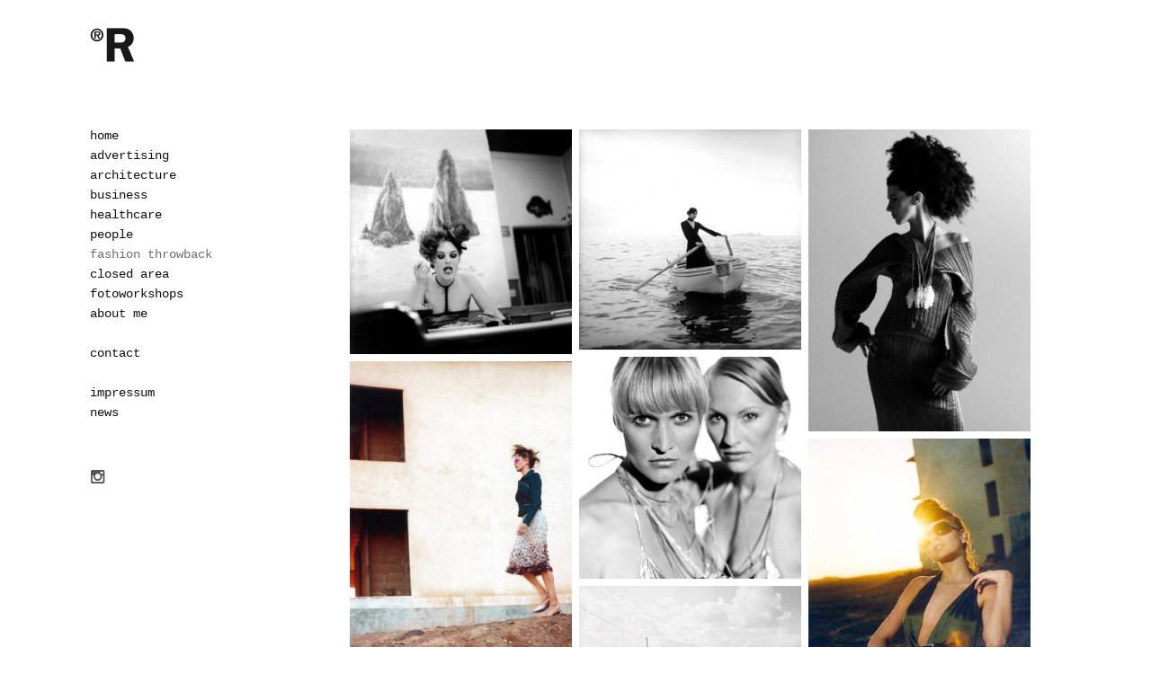

--- FILE ---
content_type: text/html; charset=utf-8
request_url: https://rosendahlfoto.com/fashion-throwback
body_size: 4641
content:
<!DOCTYPE html>
<html prefix="og: http://ogp.me/ns#">
<head>
  <meta http-equiv="Content-Type" content="text/html; charset=utf-8"/>

  <title>fashion throwback</title>
  <meta property="og:title" content="fashion throwback" />
<meta property="og:type" content="website" />
<meta property="og:url" content="https://rosendahlfoto.com/fashion-throwback" />
  <meta property="og:image" content="https://imageproxy.viewbook.com/8842d47770de01f4117478da2b646d8e_hd.jpg?fit=max&amp;h=1280&amp;w=1280" />
  <meta property="og:image:type" content="image/jpeg" />
  <meta property="og:image:width" content="1103" />
  <meta property="og:image:height" content="1114" />
  <meta property="og:image" content="https://imageproxy.viewbook.com/8d70bc80138f37011ece4fccf9efb348_hd.jpg?fit=max&amp;h=1280&amp;w=1280" />
  <meta property="og:image:type" content="image/jpeg" />
  <meta property="og:image:width" content="1113" />
  <meta property="og:image:height" content="1105" />
  <meta property="og:image" content="https://imageproxy.viewbook.com/596fdc9b8170064963cfd5191215d758_hd.jpg?fit=max&amp;h=1280&amp;w=1280" />
  <meta property="og:image:type" content="image/jpeg" />
  <meta property="og:image:width" content="651" />
  <meta property="og:image:height" content="886" />
  <meta property="og:image" content="https://imageproxy.viewbook.com/44c110493ef0fc9e74a2aa11638f9f94_hd.jpg?fit=max&amp;h=1280&amp;w=1280" />
  <meta property="og:image:type" content="image/jpeg" />
  <meta property="og:image:width" content="652" />
  <meta property="og:image:height" content="652" />
  <meta property="og:image" content="https://imageproxy.viewbook.com/d7fb68c167baa4e55ec2ed71523a0bfc_hd.jpg?fit=max&amp;h=1280&amp;w=1280" />
  <meta property="og:image:type" content="image/jpeg" />
  <meta property="og:image:width" content="940" />
  <meta property="og:image:height" content="1306" />


<script type="application/ld+json">
{
  "@context": "http://schema.org",
  "@type": "Organization",
  "url": "https://rosendahlfoto.com/fashion-throwback",
  "logo": "//userfiles.viewbook.com/23923/logo/1455828528044.gif"
}
</script>
    <meta name="description" content="" />
    <meta name="keywords" content="" />
  <meta name="google-site-verification" content="PeLkXQDk4E0gtxV3dLrKGZ-ItG7ZquP8ShH0oQRCKPc" />

      <link rel="icon" type="image/png" sizes="16x16" href="//vb-userfiles.imgix.net/23923/favicon/4f5d1c25863ba0e6ed4361976972d77f?fit=fill&fm=png&h=16&w=16">
      <link rel="icon" type="image/png" sizes="32x32" href="//vb-userfiles.imgix.net/23923/favicon/4f5d1c25863ba0e6ed4361976972d77f?fit=fill&fm=png&h=32&w=32">
      <link rel="icon" type="image/png" sizes="64x64" href="//vb-userfiles.imgix.net/23923/favicon/4f5d1c25863ba0e6ed4361976972d77f?fit=fill&fm=png&h=64&w=64">
      <link rel="icon" type="image/png" sizes="96x96" href="//vb-userfiles.imgix.net/23923/favicon/4f5d1c25863ba0e6ed4361976972d77f?fit=fill&fm=png&h=96&w=96">
      <link rel="icon" type="image/png" sizes="160x160" href="//vb-userfiles.imgix.net/23923/favicon/4f5d1c25863ba0e6ed4361976972d77f?fit=fill&fm=png&h=160&w=160">
      <link rel="icon" type="image/png" sizes="192x192" href="//vb-userfiles.imgix.net/23923/favicon/4f5d1c25863ba0e6ed4361976972d77f?fit=fill&fm=png&h=192&w=192">
    <link rel="apple-touch-icon" href="//vb-userfiles.imgix.net/23923/favicon/4f5d1c25863ba0e6ed4361976972d77f?fit=fill&fm=png&h=57&w=57">

      <link rel="apple-touch-icon" sizes="60x60" href="//vb-userfiles.imgix.net/23923/favicon/4f5d1c25863ba0e6ed4361976972d77f?fit=fill&fm=png&h=60&w=60">
      <link rel="apple-touch-icon" sizes="72x72" href="//vb-userfiles.imgix.net/23923/favicon/4f5d1c25863ba0e6ed4361976972d77f?fit=fill&fm=png&h=72&w=72">
      <link rel="apple-touch-icon" sizes="76x76" href="//vb-userfiles.imgix.net/23923/favicon/4f5d1c25863ba0e6ed4361976972d77f?fit=fill&fm=png&h=76&w=76">
      <link rel="apple-touch-icon" sizes="114x114" href="//vb-userfiles.imgix.net/23923/favicon/4f5d1c25863ba0e6ed4361976972d77f?fit=fill&fm=png&h=114&w=114">
      <link rel="apple-touch-icon" sizes="144x144" href="//vb-userfiles.imgix.net/23923/favicon/4f5d1c25863ba0e6ed4361976972d77f?fit=fill&fm=png&h=144&w=144">
      <link rel="apple-touch-icon" sizes="120x120" href="//vb-userfiles.imgix.net/23923/favicon/4f5d1c25863ba0e6ed4361976972d77f?fit=fill&fm=png&h=120&w=120">
      <link rel="apple-touch-icon" sizes="152x152" href="//vb-userfiles.imgix.net/23923/favicon/4f5d1c25863ba0e6ed4361976972d77f?fit=fill&fm=png&h=152&w=152">
      <link rel="apple-touch-icon" sizes="180x180" href="//vb-userfiles.imgix.net/23923/favicon/4f5d1c25863ba0e6ed4361976972d77f?fit=fill&fm=png&h=180&w=180">
  <!--[if lt IE 9]>
   <script src="//cdnjs.cloudflare.com/ajax/libs/es5-shim/4.0.3/es5-shim.min.js"></script>
  <![endif]-->
  <script type="text/javascript">
    var livePage = true;
  </script>

  
      <link rel="stylesheet" media="all" href="/assets/sites/vertical-grid-94dabd13f0be1050914a38dfe6019809eb13713652c49849d7c905003ed1d6b3.css" />

  <!--[if IE]><script src="http://html5shiv.googlecode.com/svn/trunk/html5.js"></script><![endif]-->

  <!--[if lt IE 9]>
    <style>
      #vb_page .main_content { box-sizing: border-box; padding-top: 140px; height: 100% !important; top: 0 !important; }
    </style>
  <![endif]-->
    <link rel="stylesheet" media="screen" href="/assets/sites/site-classic-public-a1bfb1cc038732ea72e63854fd469217a25c56ef100f67b94bf6b965b71f70f2.css" />

  <style>
    body{
  background-color: #FFFFFF;
  background-image: none;
  background-repeat: repeat;
  background-position: 0% 0%;
  background-size: auto;
  background-attachment: scroll;
}
#vb_page, #vb_page a{
  color: #555555;
}
#vb_page #vb_title h1{
  color: #555555;
}
#vb_page #vb_menu a{
  color: #111111;
}
#vb_page #vb_menu li a.active{
  color: #707070;
}
#vb_page{
  font-family: "Lucida Grande","Lucida Sans Unicode","Arial";
}
#vb_title{
  font-family: "Lucida Grande","Lucida Sans Unicode","Arial";
}
#vb_menu{
  font-family: Courier New;
}

  </style>
  

</head>
<body id="body" class="page-body">
 
  <div id="vb_page" class="/*background_cover:*/ background_cover_yes /*font_size:*/ font_size_1 /*left_margin:*/ left_margin_no /*logo_retina:*/ logo_retina_yes /*logo_visibility:*/ logo_visibility_no /*menu_font_size:*/ menu_font_size_3 /*menu_position:*/ menu_position_left /*page_align:*/ page_align_yes /*page_fixed_header:*/ page_fixed_header_no /*page_full_width:*/ page_full_width_no /*page_scaling:*/ page_scaling_yes /*page_scaling_top:*/ page_scaling_top_yes /*text_full_width:*/ text_full_width_no /*theme:*/ theme_viewbook_pro /*thumbnails_hide_name:*/ thumbnails_hide_name_no /*thumbnails_size:*/ thumbnails_size_small /*title_font_size:*/ title_font_size_7 /*title_visibility:*/ title_visibility_no /*top_margin:*/ top_margin_no logo content_type_vertical_grid"  data-env="production">
    


<div class="-top-offset">

  <!-- TITLE -->
<div id="vb_title">
</div>


  <!-- LOGO -->
<div id="vb_logo">
        <a href="/"><img src="//userfiles.viewbook.com/23923/logo/1455828528044.gif" alt="" /></a>
</div>


  <!-- MENU -->

<ul id="vb_menu"><li><a  href="/" >home</a></li><li><a  href="/advertising" >advertising</a></li><li><a  href="/architecture" >architecture</a></li><li><a  href="/business" >business</a></li><li><a  href="/healthcare" >healthcare</a></li><li><a  href="/people" >people</a></li><li><a class='active' href="/fashion-throwback" >fashion throwback</a></li><li><a  href="/closed-area" >closed area</a></li><li><a  href="/fotoworkshops" >fotoworkshops</a></li><li><a  href="/about-me" >about me</a></li><li>&nbsp;</li><li><a  href="/contact" >contact</a></li><li>&nbsp;</li><li><a  href="/impressum" >impressum</a></li><li><a  href="/news" >news</a></li></ul>


  <!-- SIDE -->
<div id="vb_info_container">
  <!-- SIDE_TEXT_TITLE -->
    <h2>&nbsp;</h2>
  <!-- SIDE_TEXT -->
  <div id="vb_info_content">
    
  </div>
      <p class="social-icons">
        
<a class="social-icon" target="_blank" href="http://instagram.com/reinhardrosendahl"><span class='icon instagram'></span></a>      </p>
</div>


  <div class="main_content">

    <div class="vertical-grid-container">
  <ul id="vertical-grid">
    <li data-id="33525893">
      <figure>
        <div style="padding-bottom:101.0289990645463%">
          <img class="-no-srcset landscape  not-cropped" srcset="[data-uri]"/>
        </div>
      </figure>
    </li>
    <li data-id="33525894">
      <figure>
        <div style="padding-bottom:99.26470588235294%">
          <img class="-no-srcset landscape  not-cropped" srcset="[data-uri]"/>
        </div>
      </figure>
    </li>
    <li data-id="33525895">
      <figure>
        <div style="padding-bottom:136.0983102918587%">
          <img class="-no-srcset landscape  not-cropped" srcset="[data-uri]"/>
        </div>
      </figure>
    </li>
    <li data-id="33525896">
      <figure>
        <div style="padding-bottom:100.0%">
          <img class="-no-srcset landscape  not-cropped" srcset="[data-uri]"/>
        </div>
      </figure>
    </li>
    <li data-id="33525897">
      <figure>
        <div style="padding-bottom:138.996138996139%">
          <img class="-no-srcset landscape  not-cropped" srcset="[data-uri]"/>
        </div>
      </figure>
    </li>
    <li data-id="33525898">
      <figure>
        <div style="padding-bottom:136.86067019400352%">
          <img class="-no-srcset landscape  not-cropped" srcset="[data-uri]"/>
        </div>
      </figure>
    </li>
    <li data-id="33525899">
      <figure>
        <div style="padding-bottom:99.7229916897507%">
          <img class="-no-srcset landscape  not-cropped" srcset="[data-uri]"/>
        </div>
      </figure>
    </li>
    <li data-id="33525900">
      <figure>
        <div style="padding-bottom:92.22886421861656%">
          <img class="-no-srcset landscape  not-cropped" srcset="[data-uri]"/>
        </div>
      </figure>
    </li>
    <li data-id="33525901">
      <figure>
        <div style="padding-bottom:130.27744270205065%">
          <img class="-no-srcset landscape  not-cropped" srcset="[data-uri]"/>
        </div>
      </figure>
    </li>
    <li data-id="33525902">
      <figure>
        <div style="padding-bottom:59.27552140504939%">
          <img class="-no-srcset landscape  not-cropped" srcset="[data-uri]"/>
        </div>
      </figure>
    </li>
    <li data-id="33525903">
      <figure>
        <div style="padding-bottom:99.7229916897507%">
          <img class="-no-srcset landscape  not-cropped" srcset="[data-uri]"/>
        </div>
      </figure>
    </li>
    <li data-id="33525904">
      <figure>
        <div style="padding-bottom:101.79076343072573%">
          <img class="-no-srcset landscape  not-cropped" srcset="[data-uri]"/>
        </div>
      </figure>
    </li>
    <li data-id="33525906">
      <figure>
        <div style="padding-bottom:98.99175068744272%">
          <img class="-no-srcset landscape  not-cropped" srcset="[data-uri]"/>
        </div>
      </figure>
    </li>
    <li data-id="33525907">
      <figure>
        <div style="padding-bottom:137.93103448275863%">
          <img class="-no-srcset landscape  not-cropped" srcset="[data-uri]"/>
        </div>
      </figure>
    </li>
    <li data-id="33525908">
      <figure>
        <div style="padding-bottom:104.34782608695652%">
          <img class="-no-srcset landscape  not-cropped" srcset="[data-uri]"/>
        </div>
      </figure>
    </li>
    <li data-id="33525909">
      <figure>
        <div style="padding-bottom:149.37759336099586%">
          <img class="-no-srcset landscape  not-cropped" srcset="[data-uri]"/>
        </div>
      </figure>
    </li>
    <li data-id="33525910">
      <figure>
        <div style="padding-bottom:58.63192182410424%">
          <img class="-no-srcset landscape  not-cropped" srcset="[data-uri]"/>
        </div>
      </figure>
    </li>
    <li data-id="33525911">
      <figure>
        <div style="padding-bottom:49.895833333333336%">
          <img class="-no-srcset landscape  not-cropped" srcset="[data-uri]"/>
        </div>
      </figure>
    </li>
    <li data-id="33525912">
      <figure>
        <div style="padding-bottom:73.66984993178718%">
          <img class="-no-srcset landscape  not-cropped" srcset="[data-uri]"/>
        </div>
      </figure>
    </li>
    <li data-id="33525913">
      <figure>
        <div style="padding-bottom:105.16066212268744%">
          <img class="-no-srcset landscape  not-cropped" srcset="[data-uri]"/>
        </div>
      </figure>
    </li>
    <li data-id="33525914">
      <figure>
        <div style="padding-bottom:100.0%">
          <img class="-no-srcset landscape  not-cropped" srcset="[data-uri]"/>
        </div>
      </figure>
    </li>
    <div class="stretch" style="padding-bottom:250.53525574545048%"></div>
  </ul>
</div>


    <!-- FOOTER -->
<div class="push">&nbsp;</div>

<div id="vb_footer" class="">
  <span class='vb_footer_text'></span>
</div>

  </div>
</div>

    
<ul id="overlay" class="-navigation-bottom" style="background-color:rgba(255,255,255,0.97);color: #555555">


    <li class="navigation">
      <a href="#previous" class="button hi-lite backward"></a>
      <div class="counter"></div>
      <a href="#next" class="button hi-lite forward"></a>
    </li>
  <li class="close"></li>
    <li class="slide not-active" data-id="33525893">
      <!-- NOTE: adding line breaks/white space will break the layout -->
      <div class="fig loading"><div class="img">
          <div style="padding-bottom:101.0289990645463%;background-color:#FFFFFF;"></div>
          <img src="[data-uri]"/>
        </div>
      </div>
    </li>
    <li class="slide not-active" data-id="33525894">
      <!-- NOTE: adding line breaks/white space will break the layout -->
      <div class="fig loading"><div class="img">
          <div style="padding-bottom:99.26470588235294%;background-color:#FFFFFF;"></div>
          <img src="[data-uri]"/>
        </div>
      </div>
    </li>
    <li class="slide not-active" data-id="33525895">
      <!-- NOTE: adding line breaks/white space will break the layout -->
      <div class="fig loading"><div class="img">
          <div style="padding-bottom:136.0983102918587%;background-color:#FFFFFF;"></div>
          <img src="[data-uri]"/>
        </div>
      </div>
    </li>
    <li class="slide not-active" data-id="33525896">
      <!-- NOTE: adding line breaks/white space will break the layout -->
      <div class="fig loading"><div class="img">
          <div style="padding-bottom:100.0%;background-color:#FFFFFF;"></div>
          <img src="[data-uri]"/>
        </div>
      </div>
    </li>
    <li class="slide not-active" data-id="33525897">
      <!-- NOTE: adding line breaks/white space will break the layout -->
      <div class="fig loading"><div class="img">
          <div style="padding-bottom:138.996138996139%;background-color:#FFFFFF;"></div>
          <img src="[data-uri]"/>
        </div>
      </div>
    </li>
    <li class="slide not-active" data-id="33525898">
      <!-- NOTE: adding line breaks/white space will break the layout -->
      <div class="fig loading"><div class="img">
          <div style="padding-bottom:136.86067019400352%;background-color:#FFFFFF;"></div>
          <img src="[data-uri]"/>
        </div>
      </div>
    </li>
    <li class="slide not-active" data-id="33525899">
      <!-- NOTE: adding line breaks/white space will break the layout -->
      <div class="fig loading"><div class="img">
          <div style="padding-bottom:99.7229916897507%;background-color:#FFFFFF;"></div>
          <img src="[data-uri]"/>
        </div>
      </div>
    </li>
    <li class="slide not-active" data-id="33525900">
      <!-- NOTE: adding line breaks/white space will break the layout -->
      <div class="fig loading"><div class="img">
          <div style="padding-bottom:92.22886421861656%;background-color:#FFFFFF;"></div>
          <img src="[data-uri]"/>
        </div>
      </div>
    </li>
    <li class="slide not-active" data-id="33525901">
      <!-- NOTE: adding line breaks/white space will break the layout -->
      <div class="fig loading"><div class="img">
          <div style="padding-bottom:130.27744270205065%;background-color:#FFFFFF;"></div>
          <img src="[data-uri]"/>
        </div>
      </div>
    </li>
    <li class="slide not-active" data-id="33525902">
      <!-- NOTE: adding line breaks/white space will break the layout -->
      <div class="fig loading"><div class="img">
          <div style="padding-bottom:59.27552140504939%;background-color:#FFFFFF;"></div>
          <img src="[data-uri]"/>
        </div>
      </div>
    </li>
    <li class="slide not-active" data-id="33525903">
      <!-- NOTE: adding line breaks/white space will break the layout -->
      <div class="fig loading"><div class="img">
          <div style="padding-bottom:99.7229916897507%;background-color:#FFFFFF;"></div>
          <img src="[data-uri]"/>
        </div>
      </div>
    </li>
    <li class="slide not-active" data-id="33525904">
      <!-- NOTE: adding line breaks/white space will break the layout -->
      <div class="fig loading"><div class="img">
          <div style="padding-bottom:101.79076343072573%;background-color:#FFFFFF;"></div>
          <img src="[data-uri]"/>
        </div>
      </div>
    </li>
    <li class="slide not-active" data-id="33525906">
      <!-- NOTE: adding line breaks/white space will break the layout -->
      <div class="fig loading"><div class="img">
          <div style="padding-bottom:98.99175068744272%;background-color:#FFFFFF;"></div>
          <img src="[data-uri]"/>
        </div>
      </div>
    </li>
    <li class="slide not-active" data-id="33525907">
      <!-- NOTE: adding line breaks/white space will break the layout -->
      <div class="fig loading"><div class="img">
          <div style="padding-bottom:137.93103448275863%;background-color:#FFFFFF;"></div>
          <img src="[data-uri]"/>
        </div>
      </div>
    </li>
    <li class="slide not-active" data-id="33525908">
      <!-- NOTE: adding line breaks/white space will break the layout -->
      <div class="fig loading"><div class="img">
          <div style="padding-bottom:104.34782608695652%;background-color:#FFFFFF;"></div>
          <img src="[data-uri]"/>
        </div>
      </div>
    </li>
    <li class="slide not-active" data-id="33525909">
      <!-- NOTE: adding line breaks/white space will break the layout -->
      <div class="fig loading"><div class="img">
          <div style="padding-bottom:149.37759336099586%;background-color:#FFFFFF;"></div>
          <img src="[data-uri]"/>
        </div>
      </div>
    </li>
    <li class="slide not-active" data-id="33525910">
      <!-- NOTE: adding line breaks/white space will break the layout -->
      <div class="fig loading"><div class="img">
          <div style="padding-bottom:58.63192182410424%;background-color:#FFFFFF;"></div>
          <img src="[data-uri]"/>
        </div>
      </div>
    </li>
    <li class="slide not-active" data-id="33525911">
      <!-- NOTE: adding line breaks/white space will break the layout -->
      <div class="fig loading"><div class="img">
          <div style="padding-bottom:49.895833333333336%;background-color:#FFFFFF;"></div>
          <img src="[data-uri]"/>
        </div>
      </div>
    </li>
    <li class="slide not-active" data-id="33525912">
      <!-- NOTE: adding line breaks/white space will break the layout -->
      <div class="fig loading"><div class="img">
          <div style="padding-bottom:73.66984993178718%;background-color:#FFFFFF;"></div>
          <img src="[data-uri]"/>
        </div>
      </div>
    </li>
    <li class="slide not-active" data-id="33525913">
      <!-- NOTE: adding line breaks/white space will break the layout -->
      <div class="fig loading"><div class="img">
          <div style="padding-bottom:105.16066212268744%;background-color:#FFFFFF;"></div>
          <img src="[data-uri]"/>
        </div>
      </div>
    </li>
    <li class="slide not-active" data-id="33525914">
      <!-- NOTE: adding line breaks/white space will break the layout -->
      <div class="fig loading"><div class="img">
          <div style="padding-bottom:100.0%;background-color:#FFFFFF;"></div>
          <img src="[data-uri]"/>
        </div>
      </div>
    </li>
</ul>


  </div>



  
    <!-- Global Site Tag (gtag.js) - Google Analytics -->
    <script async src="https://www.googletagmanager.com/gtag/js?id=UA-18202985-1"></script>
    <script>
      window.dataLayer = window.dataLayer || [];
      function gtag(){dataLayer.push(arguments);}
      gtag('js', new Date());
      gtag('config', 'UA-18202985-1', { 'anonymize_ip': true });
    </script>
  
      <script type="application/json" id="vertical-grid-json">
    {"id":862905,"columns":3,"items":[{"id":33525893,"max_width":1069,"max_height":1080,"zoom":1.0,"src":"https://imageproxy.viewbook.com/8842d47770de01f4117478da2b646d8e_hd.jpg","x":0.5,"y":0.5},{"id":33525894,"max_width":1088,"max_height":1080,"zoom":1.0,"src":"https://imageproxy.viewbook.com/8d70bc80138f37011ece4fccf9efb348_hd.jpg","x":0.5,"y":0.5},{"id":33525895,"max_width":651,"max_height":886,"zoom":1.0,"src":"https://imageproxy.viewbook.com/596fdc9b8170064963cfd5191215d758_hd.jpg","x":0.5,"y":0.5},{"id":33525896,"max_width":652,"max_height":652,"zoom":1.0,"src":"https://imageproxy.viewbook.com/44c110493ef0fc9e74a2aa11638f9f94_hd.jpg","x":0.5,"y":0.5},{"id":33525897,"max_width":777,"max_height":1080,"zoom":1.0,"src":"https://imageproxy.viewbook.com/d7fb68c167baa4e55ec2ed71523a0bfc_hd.jpg","x":0.5,"y":0.5},{"id":33525898,"max_width":567,"max_height":776,"zoom":1.0,"src":"https://imageproxy.viewbook.com/167ae163414b1a5fd7723b18abd89a4c_hd.jpg","x":0.5,"y":0.5},{"id":33525899,"max_width":1083,"max_height":1080,"zoom":1.0,"src":"https://imageproxy.viewbook.com/d8e87f7bb5a90c30c8998f49a949d535_hd.jpg","x":0.5,"y":0.5},{"id":33525900,"max_width":1171,"max_height":1080,"zoom":1.0,"src":"https://imageproxy.viewbook.com/272039118d9392f5fb9e3b6034e4bf44_hd.jpg","x":0.5,"y":0.5},{"id":33525901,"max_width":829,"max_height":1080,"zoom":1.0,"src":"https://imageproxy.viewbook.com/04f1ac57287ebd9c04d69b9445d9c111_hd.jpg","x":0.5,"y":0.5},{"id":33525902,"max_width":1822,"max_height":1080,"zoom":1.0,"src":"https://imageproxy.viewbook.com/05994ba5ded7169fa8eaca70024fda24_hd.jpg","x":0.5,"y":0.5},{"id":33525903,"max_width":1083,"max_height":1080,"zoom":1.0,"src":"https://imageproxy.viewbook.com/75d265f65dff8dde71e02337bef4a350_hd.jpg","x":0.5,"y":0.5},{"id":33525904,"max_width":1061,"max_height":1080,"zoom":1.0,"src":"https://imageproxy.viewbook.com/3b2521928426d37247e66d67c49ef7f5_hd.jpg","x":0.5,"y":0.5},{"id":33525906,"max_width":1091,"max_height":1080,"zoom":1.0,"src":"https://imageproxy.viewbook.com/39cbd6ad0f379e1829583754abe5cad0_hd.jpg","x":0.5,"y":0.5},{"id":33525907,"max_width":783,"max_height":1080,"zoom":1.0,"src":"https://imageproxy.viewbook.com/85b3454fdf928b8530db975c8d4281ec_hd.jpg","x":0.5,"y":0.5},{"id":33525908,"max_width":1035,"max_height":1080,"zoom":1.0,"src":"https://imageproxy.viewbook.com/18fe70b53c092086940975140c3d154d_hd.jpg","x":0.5,"y":0.5},{"id":33525909,"max_width":723,"max_height":1080,"zoom":1.0,"src":"https://imageproxy.viewbook.com/1b79f81939c82beb6c304ffe0c8124cb_hd.jpg","x":0.5,"y":0.5},{"id":33525910,"max_width":1842,"max_height":1080,"zoom":1.0,"src":"https://imageproxy.viewbook.com/5a954d341f13365bc017bf2e2796ca5f_hd.jpg","x":0.5,"y":0.5},{"id":33525911,"max_width":1920,"max_height":958,"zoom":1.0,"src":"https://imageproxy.viewbook.com/a4b938976980855143f5fa7644bd4e4b_hd.jpg","x":0.5,"y":0.5},{"id":33525912,"max_width":1466,"max_height":1080,"zoom":1.0,"src":"https://imageproxy.viewbook.com/71e7ef8b2a29dce2129f5a0a90e7701c_hd.jpg","x":0.5,"y":0.5},{"id":33525913,"max_width":1027,"max_height":1080,"zoom":1.0,"src":"https://imageproxy.viewbook.com/9286040dd4f35f8bc70b9e2ab8cec342_hd.jpg","x":0.5,"y":0.5},{"id":33525914,"max_width":1080,"max_height":1080,"zoom":1.0,"src":"https://imageproxy.viewbook.com/c244fc58e07f19f757dd2448b62033d6_hd.jpg","x":0.5,"y":0.5}],"overlay_display_titles":true,"overlay_enabled":true,"overlay_transition_enabled":true,"overlay_navigation_enabled":true,"overlay_navigation":"bottom","share":{"url":"https://rosendahlfoto.com/fashion-throwback","name":"fashion throwback"},"overlay_sharing_enabled":false,"spacing":3}
  </script>

  <script src="/assets/sites/vertical-grid-bundle-7a5ebad8a2483af97355a8d8edb59ae0b599f5117ccabce746018fcb36eaace6.js"></script>

  <script id="user-info" type="text/json">
    {"web_page_id":862905,"user_id":23923,"username":"rosendahl","album_id":998929}
  </script>
</body>
</html>
